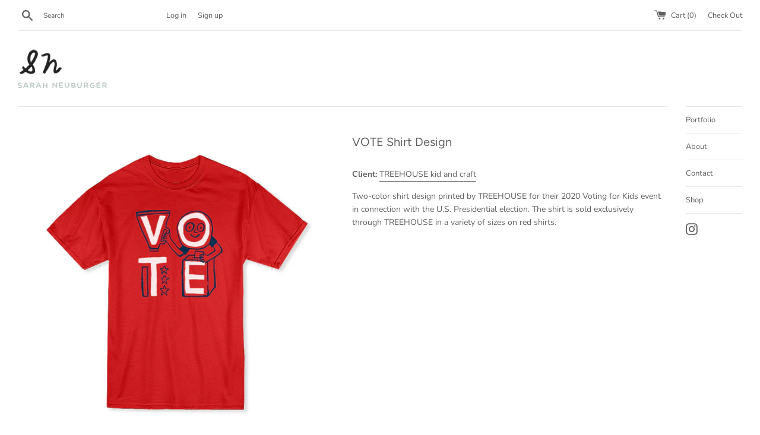

--- FILE ---
content_type: text/html; charset=utf-8
request_url: https://sarahneuburger.com/products/vote-shirt-design
body_size: 14442
content:
<!doctype html>
<html class="supports-no-js" lang="en">
<head>
  <meta charset="utf-8">
  <meta http-equiv="X-UA-Compatible" content="IE=edge,chrome=1">
  <meta name="viewport" content="width=device-width,initial-scale=1">
  <meta name="theme-color" content="">
  <link rel="canonical" href="https://sarahneuburger.com/products/vote-shirt-design">

  
    <link rel="shortcut icon" href="//sarahneuburger.com/cdn/shop/files/S_site_icon_32x32.png?v=1613675398" type="image/png" />
  

  <title>
  VOTE Shirt Design &ndash; Sarah Neuburger
  </title>

  
    <meta name="description" content="Client: TREEHOUSE kid and craft Two-color shirt design printed by TREEHOUSE for their 2020 Voting for Kids event in connection with the U.S. Presidential election. The shirt is sold exclusively through TREEHOUSE in a variety of sizes on red shirts.">
  

  <!-- /snippets/social-meta-tags.liquid -->




<meta property="og:site_name" content="Sarah Neuburger">
<meta property="og:url" content="https://sarahneuburger.com/products/vote-shirt-design">
<meta property="og:title" content="VOTE Shirt Design">
<meta property="og:type" content="product">
<meta property="og:description" content="Client: TREEHOUSE kid and craft Two-color shirt design printed by TREEHOUSE for their 2020 Voting for Kids event in connection with the U.S. Presidential election. The shirt is sold exclusively through TREEHOUSE in a variety of sizes on red shirts.">

  <meta property="og:price:amount" content="0.00">
  <meta property="og:price:currency" content="USD">

<meta property="og:image" content="http://sarahneuburger.com/cdn/shop/products/STOCK_TShirt-Mockup_1200x1200.png?v=1582851998"><meta property="og:image" content="http://sarahneuburger.com/cdn/shop/products/VOTE_SHIRT_Final_1200x1200.png?v=1582851998">
<meta property="og:image:secure_url" content="https://sarahneuburger.com/cdn/shop/products/STOCK_TShirt-Mockup_1200x1200.png?v=1582851998"><meta property="og:image:secure_url" content="https://sarahneuburger.com/cdn/shop/products/VOTE_SHIRT_Final_1200x1200.png?v=1582851998">


<meta name="twitter:card" content="summary_large_image">
<meta name="twitter:title" content="VOTE Shirt Design">
<meta name="twitter:description" content="Client: TREEHOUSE kid and craft Two-color shirt design printed by TREEHOUSE for their 2020 Voting for Kids event in connection with the U.S. Presidential election. The shirt is sold exclusively through TREEHOUSE in a variety of sizes on red shirts.">


  <script>
    document.documentElement.className = document.documentElement.className.replace('supports-no-js', 'supports-js');

    var theme = {
      mapStrings: {
        addressError: "Error looking up that address",
        addressNoResults: "No results for that address",
        addressQueryLimit: "You have exceeded the Google API usage limit. Consider upgrading to a \u003ca href=\"https:\/\/developers.google.com\/maps\/premium\/usage-limits\"\u003ePremium Plan\u003c\/a\u003e.",
        authError: "There was a problem authenticating your Google Maps account."
      }
    }
  </script>

  <link href="//sarahneuburger.com/cdn/shop/t/9/assets/theme.scss.css?v=89763252878137361391759259439" rel="stylesheet" type="text/css" media="all" />

  <script>window.performance && window.performance.mark && window.performance.mark('shopify.content_for_header.start');</script><meta id="shopify-digital-wallet" name="shopify-digital-wallet" content="/3334504483/digital_wallets/dialog">
<meta name="shopify-checkout-api-token" content="832fd9c72f08c67341149abe08771da2">
<meta id="in-context-paypal-metadata" data-shop-id="3334504483" data-venmo-supported="false" data-environment="production" data-locale="en_US" data-paypal-v4="true" data-currency="USD">
<link rel="alternate" type="application/json+oembed" href="https://sarahneuburger.com/products/vote-shirt-design.oembed">
<script async="async" src="/checkouts/internal/preloads.js?locale=en-US"></script>
<link rel="preconnect" href="https://shop.app" crossorigin="anonymous">
<script async="async" src="https://shop.app/checkouts/internal/preloads.js?locale=en-US&shop_id=3334504483" crossorigin="anonymous"></script>
<script id="apple-pay-shop-capabilities" type="application/json">{"shopId":3334504483,"countryCode":"US","currencyCode":"USD","merchantCapabilities":["supports3DS"],"merchantId":"gid:\/\/shopify\/Shop\/3334504483","merchantName":"Sarah Neuburger","requiredBillingContactFields":["postalAddress","email"],"requiredShippingContactFields":["postalAddress","email"],"shippingType":"shipping","supportedNetworks":["visa","masterCard","amex"],"total":{"type":"pending","label":"Sarah Neuburger","amount":"1.00"},"shopifyPaymentsEnabled":true,"supportsSubscriptions":true}</script>
<script id="shopify-features" type="application/json">{"accessToken":"832fd9c72f08c67341149abe08771da2","betas":["rich-media-storefront-analytics"],"domain":"sarahneuburger.com","predictiveSearch":true,"shopId":3334504483,"locale":"en"}</script>
<script>var Shopify = Shopify || {};
Shopify.shop = "sarah-neuburger.myshopify.com";
Shopify.locale = "en";
Shopify.currency = {"active":"USD","rate":"1.0"};
Shopify.country = "US";
Shopify.theme = {"name":"RIGHT NAV Simple with Portfolio Pages, 2\/28\/20","id":78896037931,"schema_name":"Simple","schema_version":"9.1.1","theme_store_id":578,"role":"main"};
Shopify.theme.handle = "null";
Shopify.theme.style = {"id":null,"handle":null};
Shopify.cdnHost = "sarahneuburger.com/cdn";
Shopify.routes = Shopify.routes || {};
Shopify.routes.root = "/";</script>
<script type="module">!function(o){(o.Shopify=o.Shopify||{}).modules=!0}(window);</script>
<script>!function(o){function n(){var o=[];function n(){o.push(Array.prototype.slice.apply(arguments))}return n.q=o,n}var t=o.Shopify=o.Shopify||{};t.loadFeatures=n(),t.autoloadFeatures=n()}(window);</script>
<script>
  window.ShopifyPay = window.ShopifyPay || {};
  window.ShopifyPay.apiHost = "shop.app\/pay";
  window.ShopifyPay.redirectState = null;
</script>
<script id="shop-js-analytics" type="application/json">{"pageType":"product"}</script>
<script defer="defer" async type="module" src="//sarahneuburger.com/cdn/shopifycloud/shop-js/modules/v2/client.init-shop-cart-sync_C5BV16lS.en.esm.js"></script>
<script defer="defer" async type="module" src="//sarahneuburger.com/cdn/shopifycloud/shop-js/modules/v2/chunk.common_CygWptCX.esm.js"></script>
<script type="module">
  await import("//sarahneuburger.com/cdn/shopifycloud/shop-js/modules/v2/client.init-shop-cart-sync_C5BV16lS.en.esm.js");
await import("//sarahneuburger.com/cdn/shopifycloud/shop-js/modules/v2/chunk.common_CygWptCX.esm.js");

  window.Shopify.SignInWithShop?.initShopCartSync?.({"fedCMEnabled":true,"windoidEnabled":true});

</script>
<script>
  window.Shopify = window.Shopify || {};
  if (!window.Shopify.featureAssets) window.Shopify.featureAssets = {};
  window.Shopify.featureAssets['shop-js'] = {"shop-cart-sync":["modules/v2/client.shop-cart-sync_ZFArdW7E.en.esm.js","modules/v2/chunk.common_CygWptCX.esm.js"],"init-fed-cm":["modules/v2/client.init-fed-cm_CmiC4vf6.en.esm.js","modules/v2/chunk.common_CygWptCX.esm.js"],"shop-button":["modules/v2/client.shop-button_tlx5R9nI.en.esm.js","modules/v2/chunk.common_CygWptCX.esm.js"],"shop-cash-offers":["modules/v2/client.shop-cash-offers_DOA2yAJr.en.esm.js","modules/v2/chunk.common_CygWptCX.esm.js","modules/v2/chunk.modal_D71HUcav.esm.js"],"init-windoid":["modules/v2/client.init-windoid_sURxWdc1.en.esm.js","modules/v2/chunk.common_CygWptCX.esm.js"],"shop-toast-manager":["modules/v2/client.shop-toast-manager_ClPi3nE9.en.esm.js","modules/v2/chunk.common_CygWptCX.esm.js"],"init-shop-email-lookup-coordinator":["modules/v2/client.init-shop-email-lookup-coordinator_B8hsDcYM.en.esm.js","modules/v2/chunk.common_CygWptCX.esm.js"],"init-shop-cart-sync":["modules/v2/client.init-shop-cart-sync_C5BV16lS.en.esm.js","modules/v2/chunk.common_CygWptCX.esm.js"],"avatar":["modules/v2/client.avatar_BTnouDA3.en.esm.js"],"pay-button":["modules/v2/client.pay-button_FdsNuTd3.en.esm.js","modules/v2/chunk.common_CygWptCX.esm.js"],"init-customer-accounts":["modules/v2/client.init-customer-accounts_DxDtT_ad.en.esm.js","modules/v2/client.shop-login-button_C5VAVYt1.en.esm.js","modules/v2/chunk.common_CygWptCX.esm.js","modules/v2/chunk.modal_D71HUcav.esm.js"],"init-shop-for-new-customer-accounts":["modules/v2/client.init-shop-for-new-customer-accounts_ChsxoAhi.en.esm.js","modules/v2/client.shop-login-button_C5VAVYt1.en.esm.js","modules/v2/chunk.common_CygWptCX.esm.js","modules/v2/chunk.modal_D71HUcav.esm.js"],"shop-login-button":["modules/v2/client.shop-login-button_C5VAVYt1.en.esm.js","modules/v2/chunk.common_CygWptCX.esm.js","modules/v2/chunk.modal_D71HUcav.esm.js"],"init-customer-accounts-sign-up":["modules/v2/client.init-customer-accounts-sign-up_CPSyQ0Tj.en.esm.js","modules/v2/client.shop-login-button_C5VAVYt1.en.esm.js","modules/v2/chunk.common_CygWptCX.esm.js","modules/v2/chunk.modal_D71HUcav.esm.js"],"shop-follow-button":["modules/v2/client.shop-follow-button_Cva4Ekp9.en.esm.js","modules/v2/chunk.common_CygWptCX.esm.js","modules/v2/chunk.modal_D71HUcav.esm.js"],"checkout-modal":["modules/v2/client.checkout-modal_BPM8l0SH.en.esm.js","modules/v2/chunk.common_CygWptCX.esm.js","modules/v2/chunk.modal_D71HUcav.esm.js"],"lead-capture":["modules/v2/client.lead-capture_Bi8yE_yS.en.esm.js","modules/v2/chunk.common_CygWptCX.esm.js","modules/v2/chunk.modal_D71HUcav.esm.js"],"shop-login":["modules/v2/client.shop-login_D6lNrXab.en.esm.js","modules/v2/chunk.common_CygWptCX.esm.js","modules/v2/chunk.modal_D71HUcav.esm.js"],"payment-terms":["modules/v2/client.payment-terms_CZxnsJam.en.esm.js","modules/v2/chunk.common_CygWptCX.esm.js","modules/v2/chunk.modal_D71HUcav.esm.js"]};
</script>
<script>(function() {
  var isLoaded = false;
  function asyncLoad() {
    if (isLoaded) return;
    isLoaded = true;
    var urls = ["https:\/\/chimpstatic.com\/mcjs-connected\/js\/users\/7f61150e4177112deb5cb03ab\/ed12d8b8fe5a2156d5b381205.js?shop=sarah-neuburger.myshopify.com"];
    for (var i = 0; i < urls.length; i++) {
      var s = document.createElement('script');
      s.type = 'text/javascript';
      s.async = true;
      s.src = urls[i];
      var x = document.getElementsByTagName('script')[0];
      x.parentNode.insertBefore(s, x);
    }
  };
  if(window.attachEvent) {
    window.attachEvent('onload', asyncLoad);
  } else {
    window.addEventListener('load', asyncLoad, false);
  }
})();</script>
<script id="__st">var __st={"a":3334504483,"offset":-18000,"reqid":"0abe0473-0a10-4e7b-9450-ab07ec20b474-1768733091","pageurl":"sarahneuburger.com\/products\/vote-shirt-design","u":"40bea9fa6459","p":"product","rtyp":"product","rid":4390698188843};</script>
<script>window.ShopifyPaypalV4VisibilityTracking = true;</script>
<script id="captcha-bootstrap">!function(){'use strict';const t='contact',e='account',n='new_comment',o=[[t,t],['blogs',n],['comments',n],[t,'customer']],c=[[e,'customer_login'],[e,'guest_login'],[e,'recover_customer_password'],[e,'create_customer']],r=t=>t.map((([t,e])=>`form[action*='/${t}']:not([data-nocaptcha='true']) input[name='form_type'][value='${e}']`)).join(','),a=t=>()=>t?[...document.querySelectorAll(t)].map((t=>t.form)):[];function s(){const t=[...o],e=r(t);return a(e)}const i='password',u='form_key',d=['recaptcha-v3-token','g-recaptcha-response','h-captcha-response',i],f=()=>{try{return window.sessionStorage}catch{return}},m='__shopify_v',_=t=>t.elements[u];function p(t,e,n=!1){try{const o=window.sessionStorage,c=JSON.parse(o.getItem(e)),{data:r}=function(t){const{data:e,action:n}=t;return t[m]||n?{data:e,action:n}:{data:t,action:n}}(c);for(const[e,n]of Object.entries(r))t.elements[e]&&(t.elements[e].value=n);n&&o.removeItem(e)}catch(o){console.error('form repopulation failed',{error:o})}}const l='form_type',E='cptcha';function T(t){t.dataset[E]=!0}const w=window,h=w.document,L='Shopify',v='ce_forms',y='captcha';let A=!1;((t,e)=>{const n=(g='f06e6c50-85a8-45c8-87d0-21a2b65856fe',I='https://cdn.shopify.com/shopifycloud/storefront-forms-hcaptcha/ce_storefront_forms_captcha_hcaptcha.v1.5.2.iife.js',D={infoText:'Protected by hCaptcha',privacyText:'Privacy',termsText:'Terms'},(t,e,n)=>{const o=w[L][v],c=o.bindForm;if(c)return c(t,g,e,D).then(n);var r;o.q.push([[t,g,e,D],n]),r=I,A||(h.body.append(Object.assign(h.createElement('script'),{id:'captcha-provider',async:!0,src:r})),A=!0)});var g,I,D;w[L]=w[L]||{},w[L][v]=w[L][v]||{},w[L][v].q=[],w[L][y]=w[L][y]||{},w[L][y].protect=function(t,e){n(t,void 0,e),T(t)},Object.freeze(w[L][y]),function(t,e,n,w,h,L){const[v,y,A,g]=function(t,e,n){const i=e?o:[],u=t?c:[],d=[...i,...u],f=r(d),m=r(i),_=r(d.filter((([t,e])=>n.includes(e))));return[a(f),a(m),a(_),s()]}(w,h,L),I=t=>{const e=t.target;return e instanceof HTMLFormElement?e:e&&e.form},D=t=>v().includes(t);t.addEventListener('submit',(t=>{const e=I(t);if(!e)return;const n=D(e)&&!e.dataset.hcaptchaBound&&!e.dataset.recaptchaBound,o=_(e),c=g().includes(e)&&(!o||!o.value);(n||c)&&t.preventDefault(),c&&!n&&(function(t){try{if(!f())return;!function(t){const e=f();if(!e)return;const n=_(t);if(!n)return;const o=n.value;o&&e.removeItem(o)}(t);const e=Array.from(Array(32),(()=>Math.random().toString(36)[2])).join('');!function(t,e){_(t)||t.append(Object.assign(document.createElement('input'),{type:'hidden',name:u})),t.elements[u].value=e}(t,e),function(t,e){const n=f();if(!n)return;const o=[...t.querySelectorAll(`input[type='${i}']`)].map((({name:t})=>t)),c=[...d,...o],r={};for(const[a,s]of new FormData(t).entries())c.includes(a)||(r[a]=s);n.setItem(e,JSON.stringify({[m]:1,action:t.action,data:r}))}(t,e)}catch(e){console.error('failed to persist form',e)}}(e),e.submit())}));const S=(t,e)=>{t&&!t.dataset[E]&&(n(t,e.some((e=>e===t))),T(t))};for(const o of['focusin','change'])t.addEventListener(o,(t=>{const e=I(t);D(e)&&S(e,y())}));const B=e.get('form_key'),M=e.get(l),P=B&&M;t.addEventListener('DOMContentLoaded',(()=>{const t=y();if(P)for(const e of t)e.elements[l].value===M&&p(e,B);[...new Set([...A(),...v().filter((t=>'true'===t.dataset.shopifyCaptcha))])].forEach((e=>S(e,t)))}))}(h,new URLSearchParams(w.location.search),n,t,e,['guest_login'])})(!0,!0)}();</script>
<script integrity="sha256-4kQ18oKyAcykRKYeNunJcIwy7WH5gtpwJnB7kiuLZ1E=" data-source-attribution="shopify.loadfeatures" defer="defer" src="//sarahneuburger.com/cdn/shopifycloud/storefront/assets/storefront/load_feature-a0a9edcb.js" crossorigin="anonymous"></script>
<script crossorigin="anonymous" defer="defer" src="//sarahneuburger.com/cdn/shopifycloud/storefront/assets/shopify_pay/storefront-65b4c6d7.js?v=20250812"></script>
<script data-source-attribution="shopify.dynamic_checkout.dynamic.init">var Shopify=Shopify||{};Shopify.PaymentButton=Shopify.PaymentButton||{isStorefrontPortableWallets:!0,init:function(){window.Shopify.PaymentButton.init=function(){};var t=document.createElement("script");t.src="https://sarahneuburger.com/cdn/shopifycloud/portable-wallets/latest/portable-wallets.en.js",t.type="module",document.head.appendChild(t)}};
</script>
<script data-source-attribution="shopify.dynamic_checkout.buyer_consent">
  function portableWalletsHideBuyerConsent(e){var t=document.getElementById("shopify-buyer-consent"),n=document.getElementById("shopify-subscription-policy-button");t&&n&&(t.classList.add("hidden"),t.setAttribute("aria-hidden","true"),n.removeEventListener("click",e))}function portableWalletsShowBuyerConsent(e){var t=document.getElementById("shopify-buyer-consent"),n=document.getElementById("shopify-subscription-policy-button");t&&n&&(t.classList.remove("hidden"),t.removeAttribute("aria-hidden"),n.addEventListener("click",e))}window.Shopify?.PaymentButton&&(window.Shopify.PaymentButton.hideBuyerConsent=portableWalletsHideBuyerConsent,window.Shopify.PaymentButton.showBuyerConsent=portableWalletsShowBuyerConsent);
</script>
<script data-source-attribution="shopify.dynamic_checkout.cart.bootstrap">document.addEventListener("DOMContentLoaded",(function(){function t(){return document.querySelector("shopify-accelerated-checkout-cart, shopify-accelerated-checkout")}if(t())Shopify.PaymentButton.init();else{new MutationObserver((function(e,n){t()&&(Shopify.PaymentButton.init(),n.disconnect())})).observe(document.body,{childList:!0,subtree:!0})}}));
</script>
<link id="shopify-accelerated-checkout-styles" rel="stylesheet" media="screen" href="https://sarahneuburger.com/cdn/shopifycloud/portable-wallets/latest/accelerated-checkout-backwards-compat.css" crossorigin="anonymous">
<style id="shopify-accelerated-checkout-cart">
        #shopify-buyer-consent {
  margin-top: 1em;
  display: inline-block;
  width: 100%;
}

#shopify-buyer-consent.hidden {
  display: none;
}

#shopify-subscription-policy-button {
  background: none;
  border: none;
  padding: 0;
  text-decoration: underline;
  font-size: inherit;
  cursor: pointer;
}

#shopify-subscription-policy-button::before {
  box-shadow: none;
}

      </style>

<script>window.performance && window.performance.mark && window.performance.mark('shopify.content_for_header.end');</script>

  <script src="//sarahneuburger.com/cdn/shop/t/9/assets/jquery-1.11.0.min.js?v=32460426840832490021582920259" type="text/javascript"></script>
  <script src="//sarahneuburger.com/cdn/shop/t/9/assets/modernizr.min.js?v=44044439420609591321582920260" type="text/javascript"></script>

  <script src="//sarahneuburger.com/cdn/shop/t/9/assets/lazysizes.min.js?v=71745035489482760341582920260" async="async"></script>

  

<link href="https://monorail-edge.shopifysvc.com" rel="dns-prefetch">
<script>(function(){if ("sendBeacon" in navigator && "performance" in window) {try {var session_token_from_headers = performance.getEntriesByType('navigation')[0].serverTiming.find(x => x.name == '_s').description;} catch {var session_token_from_headers = undefined;}var session_cookie_matches = document.cookie.match(/_shopify_s=([^;]*)/);var session_token_from_cookie = session_cookie_matches && session_cookie_matches.length === 2 ? session_cookie_matches[1] : "";var session_token = session_token_from_headers || session_token_from_cookie || "";function handle_abandonment_event(e) {var entries = performance.getEntries().filter(function(entry) {return /monorail-edge.shopifysvc.com/.test(entry.name);});if (!window.abandonment_tracked && entries.length === 0) {window.abandonment_tracked = true;var currentMs = Date.now();var navigation_start = performance.timing.navigationStart;var payload = {shop_id: 3334504483,url: window.location.href,navigation_start,duration: currentMs - navigation_start,session_token,page_type: "product"};window.navigator.sendBeacon("https://monorail-edge.shopifysvc.com/v1/produce", JSON.stringify({schema_id: "online_store_buyer_site_abandonment/1.1",payload: payload,metadata: {event_created_at_ms: currentMs,event_sent_at_ms: currentMs}}));}}window.addEventListener('pagehide', handle_abandonment_event);}}());</script>
<script id="web-pixels-manager-setup">(function e(e,d,r,n,o){if(void 0===o&&(o={}),!Boolean(null===(a=null===(i=window.Shopify)||void 0===i?void 0:i.analytics)||void 0===a?void 0:a.replayQueue)){var i,a;window.Shopify=window.Shopify||{};var t=window.Shopify;t.analytics=t.analytics||{};var s=t.analytics;s.replayQueue=[],s.publish=function(e,d,r){return s.replayQueue.push([e,d,r]),!0};try{self.performance.mark("wpm:start")}catch(e){}var l=function(){var e={modern:/Edge?\/(1{2}[4-9]|1[2-9]\d|[2-9]\d{2}|\d{4,})\.\d+(\.\d+|)|Firefox\/(1{2}[4-9]|1[2-9]\d|[2-9]\d{2}|\d{4,})\.\d+(\.\d+|)|Chrom(ium|e)\/(9{2}|\d{3,})\.\d+(\.\d+|)|(Maci|X1{2}).+ Version\/(15\.\d+|(1[6-9]|[2-9]\d|\d{3,})\.\d+)([,.]\d+|)( \(\w+\)|)( Mobile\/\w+|) Safari\/|Chrome.+OPR\/(9{2}|\d{3,})\.\d+\.\d+|(CPU[ +]OS|iPhone[ +]OS|CPU[ +]iPhone|CPU IPhone OS|CPU iPad OS)[ +]+(15[._]\d+|(1[6-9]|[2-9]\d|\d{3,})[._]\d+)([._]\d+|)|Android:?[ /-](13[3-9]|1[4-9]\d|[2-9]\d{2}|\d{4,})(\.\d+|)(\.\d+|)|Android.+Firefox\/(13[5-9]|1[4-9]\d|[2-9]\d{2}|\d{4,})\.\d+(\.\d+|)|Android.+Chrom(ium|e)\/(13[3-9]|1[4-9]\d|[2-9]\d{2}|\d{4,})\.\d+(\.\d+|)|SamsungBrowser\/([2-9]\d|\d{3,})\.\d+/,legacy:/Edge?\/(1[6-9]|[2-9]\d|\d{3,})\.\d+(\.\d+|)|Firefox\/(5[4-9]|[6-9]\d|\d{3,})\.\d+(\.\d+|)|Chrom(ium|e)\/(5[1-9]|[6-9]\d|\d{3,})\.\d+(\.\d+|)([\d.]+$|.*Safari\/(?![\d.]+ Edge\/[\d.]+$))|(Maci|X1{2}).+ Version\/(10\.\d+|(1[1-9]|[2-9]\d|\d{3,})\.\d+)([,.]\d+|)( \(\w+\)|)( Mobile\/\w+|) Safari\/|Chrome.+OPR\/(3[89]|[4-9]\d|\d{3,})\.\d+\.\d+|(CPU[ +]OS|iPhone[ +]OS|CPU[ +]iPhone|CPU IPhone OS|CPU iPad OS)[ +]+(10[._]\d+|(1[1-9]|[2-9]\d|\d{3,})[._]\d+)([._]\d+|)|Android:?[ /-](13[3-9]|1[4-9]\d|[2-9]\d{2}|\d{4,})(\.\d+|)(\.\d+|)|Mobile Safari.+OPR\/([89]\d|\d{3,})\.\d+\.\d+|Android.+Firefox\/(13[5-9]|1[4-9]\d|[2-9]\d{2}|\d{4,})\.\d+(\.\d+|)|Android.+Chrom(ium|e)\/(13[3-9]|1[4-9]\d|[2-9]\d{2}|\d{4,})\.\d+(\.\d+|)|Android.+(UC? ?Browser|UCWEB|U3)[ /]?(15\.([5-9]|\d{2,})|(1[6-9]|[2-9]\d|\d{3,})\.\d+)\.\d+|SamsungBrowser\/(5\.\d+|([6-9]|\d{2,})\.\d+)|Android.+MQ{2}Browser\/(14(\.(9|\d{2,})|)|(1[5-9]|[2-9]\d|\d{3,})(\.\d+|))(\.\d+|)|K[Aa][Ii]OS\/(3\.\d+|([4-9]|\d{2,})\.\d+)(\.\d+|)/},d=e.modern,r=e.legacy,n=navigator.userAgent;return n.match(d)?"modern":n.match(r)?"legacy":"unknown"}(),u="modern"===l?"modern":"legacy",c=(null!=n?n:{modern:"",legacy:""})[u],f=function(e){return[e.baseUrl,"/wpm","/b",e.hashVersion,"modern"===e.buildTarget?"m":"l",".js"].join("")}({baseUrl:d,hashVersion:r,buildTarget:u}),m=function(e){var d=e.version,r=e.bundleTarget,n=e.surface,o=e.pageUrl,i=e.monorailEndpoint;return{emit:function(e){var a=e.status,t=e.errorMsg,s=(new Date).getTime(),l=JSON.stringify({metadata:{event_sent_at_ms:s},events:[{schema_id:"web_pixels_manager_load/3.1",payload:{version:d,bundle_target:r,page_url:o,status:a,surface:n,error_msg:t},metadata:{event_created_at_ms:s}}]});if(!i)return console&&console.warn&&console.warn("[Web Pixels Manager] No Monorail endpoint provided, skipping logging."),!1;try{return self.navigator.sendBeacon.bind(self.navigator)(i,l)}catch(e){}var u=new XMLHttpRequest;try{return u.open("POST",i,!0),u.setRequestHeader("Content-Type","text/plain"),u.send(l),!0}catch(e){return console&&console.warn&&console.warn("[Web Pixels Manager] Got an unhandled error while logging to Monorail."),!1}}}}({version:r,bundleTarget:l,surface:e.surface,pageUrl:self.location.href,monorailEndpoint:e.monorailEndpoint});try{o.browserTarget=l,function(e){var d=e.src,r=e.async,n=void 0===r||r,o=e.onload,i=e.onerror,a=e.sri,t=e.scriptDataAttributes,s=void 0===t?{}:t,l=document.createElement("script"),u=document.querySelector("head"),c=document.querySelector("body");if(l.async=n,l.src=d,a&&(l.integrity=a,l.crossOrigin="anonymous"),s)for(var f in s)if(Object.prototype.hasOwnProperty.call(s,f))try{l.dataset[f]=s[f]}catch(e){}if(o&&l.addEventListener("load",o),i&&l.addEventListener("error",i),u)u.appendChild(l);else{if(!c)throw new Error("Did not find a head or body element to append the script");c.appendChild(l)}}({src:f,async:!0,onload:function(){if(!function(){var e,d;return Boolean(null===(d=null===(e=window.Shopify)||void 0===e?void 0:e.analytics)||void 0===d?void 0:d.initialized)}()){var d=window.webPixelsManager.init(e)||void 0;if(d){var r=window.Shopify.analytics;r.replayQueue.forEach((function(e){var r=e[0],n=e[1],o=e[2];d.publishCustomEvent(r,n,o)})),r.replayQueue=[],r.publish=d.publishCustomEvent,r.visitor=d.visitor,r.initialized=!0}}},onerror:function(){return m.emit({status:"failed",errorMsg:"".concat(f," has failed to load")})},sri:function(e){var d=/^sha384-[A-Za-z0-9+/=]+$/;return"string"==typeof e&&d.test(e)}(c)?c:"",scriptDataAttributes:o}),m.emit({status:"loading"})}catch(e){m.emit({status:"failed",errorMsg:(null==e?void 0:e.message)||"Unknown error"})}}})({shopId: 3334504483,storefrontBaseUrl: "https://sarahneuburger.com",extensionsBaseUrl: "https://extensions.shopifycdn.com/cdn/shopifycloud/web-pixels-manager",monorailEndpoint: "https://monorail-edge.shopifysvc.com/unstable/produce_batch",surface: "storefront-renderer",enabledBetaFlags: ["2dca8a86"],webPixelsConfigList: [{"id":"80609458","eventPayloadVersion":"v1","runtimeContext":"LAX","scriptVersion":"1","type":"CUSTOM","privacyPurposes":["ANALYTICS"],"name":"Google Analytics tag (migrated)"},{"id":"shopify-app-pixel","configuration":"{}","eventPayloadVersion":"v1","runtimeContext":"STRICT","scriptVersion":"0450","apiClientId":"shopify-pixel","type":"APP","privacyPurposes":["ANALYTICS","MARKETING"]},{"id":"shopify-custom-pixel","eventPayloadVersion":"v1","runtimeContext":"LAX","scriptVersion":"0450","apiClientId":"shopify-pixel","type":"CUSTOM","privacyPurposes":["ANALYTICS","MARKETING"]}],isMerchantRequest: false,initData: {"shop":{"name":"Sarah Neuburger","paymentSettings":{"currencyCode":"USD"},"myshopifyDomain":"sarah-neuburger.myshopify.com","countryCode":"US","storefrontUrl":"https:\/\/sarahneuburger.com"},"customer":null,"cart":null,"checkout":null,"productVariants":[{"price":{"amount":0.0,"currencyCode":"USD"},"product":{"title":"VOTE Shirt Design","vendor":"Sarah Neuburger","id":"4390698188843","untranslatedTitle":"VOTE Shirt Design","url":"\/products\/vote-shirt-design","type":"Project"},"id":"31521194803243","image":{"src":"\/\/sarahneuburger.com\/cdn\/shop\/products\/STOCK_TShirt-Mockup.png?v=1582851998"},"sku":"","title":"Default Title","untranslatedTitle":"Default Title"}],"purchasingCompany":null},},"https://sarahneuburger.com/cdn","fcfee988w5aeb613cpc8e4bc33m6693e112",{"modern":"","legacy":""},{"shopId":"3334504483","storefrontBaseUrl":"https:\/\/sarahneuburger.com","extensionBaseUrl":"https:\/\/extensions.shopifycdn.com\/cdn\/shopifycloud\/web-pixels-manager","surface":"storefront-renderer","enabledBetaFlags":"[\"2dca8a86\"]","isMerchantRequest":"false","hashVersion":"fcfee988w5aeb613cpc8e4bc33m6693e112","publish":"custom","events":"[[\"page_viewed\",{}],[\"product_viewed\",{\"productVariant\":{\"price\":{\"amount\":0.0,\"currencyCode\":\"USD\"},\"product\":{\"title\":\"VOTE Shirt Design\",\"vendor\":\"Sarah Neuburger\",\"id\":\"4390698188843\",\"untranslatedTitle\":\"VOTE Shirt Design\",\"url\":\"\/products\/vote-shirt-design\",\"type\":\"Project\"},\"id\":\"31521194803243\",\"image\":{\"src\":\"\/\/sarahneuburger.com\/cdn\/shop\/products\/STOCK_TShirt-Mockup.png?v=1582851998\"},\"sku\":\"\",\"title\":\"Default Title\",\"untranslatedTitle\":\"Default Title\"}}]]"});</script><script>
  window.ShopifyAnalytics = window.ShopifyAnalytics || {};
  window.ShopifyAnalytics.meta = window.ShopifyAnalytics.meta || {};
  window.ShopifyAnalytics.meta.currency = 'USD';
  var meta = {"product":{"id":4390698188843,"gid":"gid:\/\/shopify\/Product\/4390698188843","vendor":"Sarah Neuburger","type":"Project","handle":"vote-shirt-design","variants":[{"id":31521194803243,"price":0,"name":"VOTE Shirt Design","public_title":null,"sku":""}],"remote":false},"page":{"pageType":"product","resourceType":"product","resourceId":4390698188843,"requestId":"0abe0473-0a10-4e7b-9450-ab07ec20b474-1768733091"}};
  for (var attr in meta) {
    window.ShopifyAnalytics.meta[attr] = meta[attr];
  }
</script>
<script class="analytics">
  (function () {
    var customDocumentWrite = function(content) {
      var jquery = null;

      if (window.jQuery) {
        jquery = window.jQuery;
      } else if (window.Checkout && window.Checkout.$) {
        jquery = window.Checkout.$;
      }

      if (jquery) {
        jquery('body').append(content);
      }
    };

    var hasLoggedConversion = function(token) {
      if (token) {
        return document.cookie.indexOf('loggedConversion=' + token) !== -1;
      }
      return false;
    }

    var setCookieIfConversion = function(token) {
      if (token) {
        var twoMonthsFromNow = new Date(Date.now());
        twoMonthsFromNow.setMonth(twoMonthsFromNow.getMonth() + 2);

        document.cookie = 'loggedConversion=' + token + '; expires=' + twoMonthsFromNow;
      }
    }

    var trekkie = window.ShopifyAnalytics.lib = window.trekkie = window.trekkie || [];
    if (trekkie.integrations) {
      return;
    }
    trekkie.methods = [
      'identify',
      'page',
      'ready',
      'track',
      'trackForm',
      'trackLink'
    ];
    trekkie.factory = function(method) {
      return function() {
        var args = Array.prototype.slice.call(arguments);
        args.unshift(method);
        trekkie.push(args);
        return trekkie;
      };
    };
    for (var i = 0; i < trekkie.methods.length; i++) {
      var key = trekkie.methods[i];
      trekkie[key] = trekkie.factory(key);
    }
    trekkie.load = function(config) {
      trekkie.config = config || {};
      trekkie.config.initialDocumentCookie = document.cookie;
      var first = document.getElementsByTagName('script')[0];
      var script = document.createElement('script');
      script.type = 'text/javascript';
      script.onerror = function(e) {
        var scriptFallback = document.createElement('script');
        scriptFallback.type = 'text/javascript';
        scriptFallback.onerror = function(error) {
                var Monorail = {
      produce: function produce(monorailDomain, schemaId, payload) {
        var currentMs = new Date().getTime();
        var event = {
          schema_id: schemaId,
          payload: payload,
          metadata: {
            event_created_at_ms: currentMs,
            event_sent_at_ms: currentMs
          }
        };
        return Monorail.sendRequest("https://" + monorailDomain + "/v1/produce", JSON.stringify(event));
      },
      sendRequest: function sendRequest(endpointUrl, payload) {
        // Try the sendBeacon API
        if (window && window.navigator && typeof window.navigator.sendBeacon === 'function' && typeof window.Blob === 'function' && !Monorail.isIos12()) {
          var blobData = new window.Blob([payload], {
            type: 'text/plain'
          });

          if (window.navigator.sendBeacon(endpointUrl, blobData)) {
            return true;
          } // sendBeacon was not successful

        } // XHR beacon

        var xhr = new XMLHttpRequest();

        try {
          xhr.open('POST', endpointUrl);
          xhr.setRequestHeader('Content-Type', 'text/plain');
          xhr.send(payload);
        } catch (e) {
          console.log(e);
        }

        return false;
      },
      isIos12: function isIos12() {
        return window.navigator.userAgent.lastIndexOf('iPhone; CPU iPhone OS 12_') !== -1 || window.navigator.userAgent.lastIndexOf('iPad; CPU OS 12_') !== -1;
      }
    };
    Monorail.produce('monorail-edge.shopifysvc.com',
      'trekkie_storefront_load_errors/1.1',
      {shop_id: 3334504483,
      theme_id: 78896037931,
      app_name: "storefront",
      context_url: window.location.href,
      source_url: "//sarahneuburger.com/cdn/s/trekkie.storefront.cd680fe47e6c39ca5d5df5f0a32d569bc48c0f27.min.js"});

        };
        scriptFallback.async = true;
        scriptFallback.src = '//sarahneuburger.com/cdn/s/trekkie.storefront.cd680fe47e6c39ca5d5df5f0a32d569bc48c0f27.min.js';
        first.parentNode.insertBefore(scriptFallback, first);
      };
      script.async = true;
      script.src = '//sarahneuburger.com/cdn/s/trekkie.storefront.cd680fe47e6c39ca5d5df5f0a32d569bc48c0f27.min.js';
      first.parentNode.insertBefore(script, first);
    };
    trekkie.load(
      {"Trekkie":{"appName":"storefront","development":false,"defaultAttributes":{"shopId":3334504483,"isMerchantRequest":null,"themeId":78896037931,"themeCityHash":"5201913477884380110","contentLanguage":"en","currency":"USD","eventMetadataId":"a864c8cc-d276-4149-bc92-83cb3a69fc9c"},"isServerSideCookieWritingEnabled":true,"monorailRegion":"shop_domain","enabledBetaFlags":["65f19447"]},"Session Attribution":{},"S2S":{"facebookCapiEnabled":false,"source":"trekkie-storefront-renderer","apiClientId":580111}}
    );

    var loaded = false;
    trekkie.ready(function() {
      if (loaded) return;
      loaded = true;

      window.ShopifyAnalytics.lib = window.trekkie;

      var originalDocumentWrite = document.write;
      document.write = customDocumentWrite;
      try { window.ShopifyAnalytics.merchantGoogleAnalytics.call(this); } catch(error) {};
      document.write = originalDocumentWrite;

      window.ShopifyAnalytics.lib.page(null,{"pageType":"product","resourceType":"product","resourceId":4390698188843,"requestId":"0abe0473-0a10-4e7b-9450-ab07ec20b474-1768733091","shopifyEmitted":true});

      var match = window.location.pathname.match(/checkouts\/(.+)\/(thank_you|post_purchase)/)
      var token = match? match[1]: undefined;
      if (!hasLoggedConversion(token)) {
        setCookieIfConversion(token);
        window.ShopifyAnalytics.lib.track("Viewed Product",{"currency":"USD","variantId":31521194803243,"productId":4390698188843,"productGid":"gid:\/\/shopify\/Product\/4390698188843","name":"VOTE Shirt Design","price":"0.00","sku":"","brand":"Sarah Neuburger","variant":null,"category":"Project","nonInteraction":true,"remote":false},undefined,undefined,{"shopifyEmitted":true});
      window.ShopifyAnalytics.lib.track("monorail:\/\/trekkie_storefront_viewed_product\/1.1",{"currency":"USD","variantId":31521194803243,"productId":4390698188843,"productGid":"gid:\/\/shopify\/Product\/4390698188843","name":"VOTE Shirt Design","price":"0.00","sku":"","brand":"Sarah Neuburger","variant":null,"category":"Project","nonInteraction":true,"remote":false,"referer":"https:\/\/sarahneuburger.com\/products\/vote-shirt-design"});
      }
    });


        var eventsListenerScript = document.createElement('script');
        eventsListenerScript.async = true;
        eventsListenerScript.src = "//sarahneuburger.com/cdn/shopifycloud/storefront/assets/shop_events_listener-3da45d37.js";
        document.getElementsByTagName('head')[0].appendChild(eventsListenerScript);

})();</script>
  <script>
  if (!window.ga || (window.ga && typeof window.ga !== 'function')) {
    window.ga = function ga() {
      (window.ga.q = window.ga.q || []).push(arguments);
      if (window.Shopify && window.Shopify.analytics && typeof window.Shopify.analytics.publish === 'function') {
        window.Shopify.analytics.publish("ga_stub_called", {}, {sendTo: "google_osp_migration"});
      }
      console.error("Shopify's Google Analytics stub called with:", Array.from(arguments), "\nSee https://help.shopify.com/manual/promoting-marketing/pixels/pixel-migration#google for more information.");
    };
    if (window.Shopify && window.Shopify.analytics && typeof window.Shopify.analytics.publish === 'function') {
      window.Shopify.analytics.publish("ga_stub_initialized", {}, {sendTo: "google_osp_migration"});
    }
  }
</script>
<script
  defer
  src="https://sarahneuburger.com/cdn/shopifycloud/perf-kit/shopify-perf-kit-3.0.4.min.js"
  data-application="storefront-renderer"
  data-shop-id="3334504483"
  data-render-region="gcp-us-central1"
  data-page-type="product"
  data-theme-instance-id="78896037931"
  data-theme-name="Simple"
  data-theme-version="9.1.1"
  data-monorail-region="shop_domain"
  data-resource-timing-sampling-rate="10"
  data-shs="true"
  data-shs-beacon="true"
  data-shs-export-with-fetch="true"
  data-shs-logs-sample-rate="1"
  data-shs-beacon-endpoint="https://sarahneuburger.com/api/collect"
></script>
</head>

<body id="vote-shirt-design" class="template-product">

  <a class="in-page-link visually-hidden skip-link" href="#MainContent">Skip to content</a>

  <div id="shopify-section-header" class="shopify-section">

  <div class="page-border"></div>





  <style>
    .site-header__logo {
      width: 150px;
    }
    #HeaderLogoWrapper {
      max-width: 150px !important;
    }
  </style>



<div class="site-wrapper">

  <div class="top-bar grid">
  
    
    
    
    
      
    
    
    
    
     
    
    <div class="grid__item medium-up--one-fifth small--one-half">

      <div class="top-bar__search">

        <a href="/search" class="medium-up--hide">
          <svg aria-hidden="true" focusable="false" role="presentation" class="icon icon-search" viewBox="0 0 20 20"><path fill="#444" d="M18.64 17.02l-5.31-5.31c.81-1.08 1.26-2.43 1.26-3.87C14.5 4.06 11.44 1 7.75 1S1 4.06 1 7.75s3.06 6.75 6.75 6.75c1.44 0 2.79-.45 3.87-1.26l5.31 5.31c.45.45 1.26.54 1.71.09.45-.36.45-1.17 0-1.62zM3.25 7.75c0-2.52 1.98-4.5 4.5-4.5s4.5 1.98 4.5 4.5-1.98 4.5-4.5 4.5-4.5-1.98-4.5-4.5z"/></svg>
        </a>
        <form action="/search" method="get" class="search-bar small--hide" role="search">
          
          <button type="submit" class="search-bar__submit">
            <svg aria-hidden="true" focusable="false" role="presentation" class="icon icon-search" viewBox="0 0 20 20"><path fill="#444" d="M18.64 17.02l-5.31-5.31c.81-1.08 1.26-2.43 1.26-3.87C14.5 4.06 11.44 1 7.75 1S1 4.06 1 7.75s3.06 6.75 6.75 6.75c1.44 0 2.79-.45 3.87-1.26l5.31 5.31c.45.45 1.26.54 1.71.09.45-.36.45-1.17 0-1.62zM3.25 7.75c0-2.52 1.98-4.5 4.5-4.5s4.5 1.98 4.5 4.5-1.98 4.5-4.5 4.5-4.5-1.98-4.5-4.5z"/></svg>
            <span class="icon__fallback-text">Search</span>
          </button>
          <input type="search" name="q" class="search-bar__input" value="" placeholder="Search" aria-label="Search">
        </form>
         
      </div>
    </div>
   
      <div class="grid__item medium-up--two-fifths small--hide">
       <span class="customer-links small--hide"><span class="customer-links small--hide">
          
            <a href="/account/login" id="customer_login_link">Log in</a>
            <span class="vertical-divider"></span>
            <a href="/account/register" id="customer_register_link">Sign up</a>
          
        </span>
      </div>
 
        <div class="grid__item  medium-up--two-fifths  small--one-half text-right">
      <a href="/cart" class="site-header__cart">
        <svg aria-hidden="true" focusable="false" role="presentation" class="icon icon-cart" viewBox="0 0 20 20"><path fill="#444" d="M18.936 5.564c-.144-.175-.35-.207-.55-.207h-.003L6.774 4.286c-.272 0-.417.089-.491.18-.079.096-.16.263-.094.585l2.016 5.705c.163.407.642.673 1.068.673h8.401c.433 0 .854-.285.941-.725l.484-4.571c.045-.221-.015-.388-.163-.567z"/><path fill="#444" d="M17.107 12.5H7.659L4.98 4.117l-.362-1.059c-.138-.401-.292-.559-.695-.559H.924c-.411 0-.748.303-.748.714s.337.714.748.714h2.413l3.002 9.48c.126.38.295.52.942.52h9.825c.411 0 .748-.303.748-.714s-.336-.714-.748-.714zM10.424 16.23a1.498 1.498 0 1 1-2.997 0 1.498 1.498 0 0 1 2.997 0zM16.853 16.23a1.498 1.498 0 1 1-2.997 0 1.498 1.498 0 0 1 2.997 0z"/></svg>
        <span class="small--hide">
          Cart
          (<span id="CartCount">0</span>)
        </span>
      </a>
      <span class="vertical-divider small--hide"></span>
      <a href="/cart" class="site-header__cart small--hide">
        Check Out
      </a>

    </div>
    
  </div>
 

    
    
      
    
     
        
    
    
    
    
  <hr class="small--hide hr--border"     >

  
  <header class="site-header grid medium-up--grid--table" role="banner">
    <div class="grid__item small--text-center">
      <div itemscope itemtype="http://schema.org/Organization">
        

        <style>
  

  
    #HeaderLogo {
      max-width: 150px;
      max-height: 67.0px;
    }
    #HeaderLogoWrapper {
      max-width: 150px;
    }
  

  
</style>


        
          <div id="HeaderLogoWrapper" class="supports-js">
            <a href="/" itemprop="url" style="padding-top:44.66666666666667%; display: block;">
              <img id="HeaderLogo"
                   class="lazyload"
                   src="//sarahneuburger.com/cdn/shop/files/SN_sarah_neuburger_67467773-58ab-42c0-a70d-d60585dc3526_150x150.png?v=1613675404"
                   data-src="//sarahneuburger.com/cdn/shop/files/SN_sarah_neuburger_67467773-58ab-42c0-a70d-d60585dc3526_{width}x.png?v=1613675404"
                   data-widths="[180, 360, 540, 720, 900, 1080, 1296, 1512, 1728, 2048]"
                   data-aspectratio="1.0"
                   data-sizes="auto"
                   alt="Sarah Neuburger"
                   itemprop="logo">
            </a>
          </div>
          <noscript>
            
            <a href="/" itemprop="url">
              <img class="site-header__logo" src="//sarahneuburger.com/cdn/shop/files/SN_sarah_neuburger_67467773-58ab-42c0-a70d-d60585dc3526_150x.png?v=1613675404"
              srcset="//sarahneuburger.com/cdn/shop/files/SN_sarah_neuburger_67467773-58ab-42c0-a70d-d60585dc3526_150x.png?v=1613675404 1x, //sarahneuburger.com/cdn/shop/files/SN_sarah_neuburger_67467773-58ab-42c0-a70d-d60585dc3526_150x@2x.png?v=1613675404 2x"
              alt="Sarah Neuburger"
              itemprop="logo">
            </a>
          </noscript>
          
        
      </div>
    </div>
    
  </header>
</div>




</div>

    

  <div class="site-wrapper">

    <div class="grid">

     

      <main class="main-content grid__item medium-up--nine-tenths" id="MainContent" role="main">
        
          <hr class="hr--border-top small--hide">
        
        
        


        
        


<div id="shopify-section-project-template" class="shopify-section"><!-- /templates/product.project.liquid -->
<div itemscope itemtype="http://schema.org/Product" id="ProductSection" data-section-id="project-template" data-section-type="product-template" data-image-zoom-type="lightbox" data-show-extra-tab="false" data-extra-tab-content="" data-cart-enable-ajax="true" data-enable-history-state="true">

  <meta itemprop="name" content="VOTE Shirt Design">
  <meta itemprop="url" content="https://sarahneuburger.com/products/vote-shirt-design">
  <meta itemprop="image" content="//sarahneuburger.com/cdn/shop/products/STOCK_TShirt-Mockup_grande.png?v=1582851998">

  
  
<div class="grid product-single">

    <div class="grid__item medium-up--one-half">
      
        
        
<style>
  

  @media screen and (min-width: 750px) { 
    #ProductImage-13694927634475 {
      max-width: 720px;
      max-height: 720.0px;
    }
    #ProductImageWrapper-13694927634475 {
      max-width: 720px;
    }
   } 

  
    
    @media screen and (max-width: 749px) {
      #ProductImage-13694927634475 {
        max-width: 720px;
        max-height: 720px;
      }
      #ProductImageWrapper-13694927634475 {
        max-width: 720px;
      }
    }
  
</style>


        <div id="ProductImageWrapper-13694927634475" class="product-single__featured-image-wrapper supports-js" data-image-id="13694927634475">
          <div class="product-single__photos" data-image-id="13694927634475" style="padding-top:100.0%;">
            <img id="ProductImage-13694927634475"
                 class="product-single__photo lazyload lightbox"
                 
                 src="//sarahneuburger.com/cdn/shop/products/STOCK_TShirt-Mockup_200x200.png?v=1582851998"
                 data-src="//sarahneuburger.com/cdn/shop/products/STOCK_TShirt-Mockup_{width}x.png?v=1582851998"
                 data-widths="[180, 360, 470, 600, 750, 940, 1080, 1296, 1512, 1728, 2048]"
                 data-aspectratio="1.0"
                 data-sizes="auto"
                 alt="VOTE Shirt Design">
          </div>
          
        </div>
      
        
        
<style>
  

  @media screen and (min-width: 750px) { 
    #ProductImage-13694912692267 {
      max-width: 592.5925925925926px;
      max-height: 600px;
    }
    #ProductImageWrapper-13694912692267 {
      max-width: 592.5925925925926px;
    }
   } 

  
    
    @media screen and (max-width: 749px) {
      #ProductImage-13694912692267 {
        max-width: 711.1111111111111px;
        max-height: 720px;
      }
      #ProductImageWrapper-13694912692267 {
        max-width: 711.1111111111111px;
      }
    }
  
</style>


        <div id="ProductImageWrapper-13694912692267" class="product-single__featured-image-wrapper supports-js hidden" data-image-id="13694912692267">
          <div class="product-single__photos" data-image-id="13694912692267" style="padding-top:101.25%;">
            <img id="ProductImage-13694912692267"
                 class="product-single__photo lazyload lazypreload lightbox"
                 
                 src="//sarahneuburger.com/cdn/shop/products/VOTE_SHIRT_Final_200x200.png?v=1582851998"
                 data-src="//sarahneuburger.com/cdn/shop/products/VOTE_SHIRT_Final_{width}x.png?v=1582851998"
                 data-widths="[180, 360, 470, 600, 750, 940, 1080, 1296, 1512, 1728, 2048]"
                 data-aspectratio="0.9876543209876543"
                 data-sizes="auto"
                 alt="VOTE Shirt Design">
          </div>
          
        </div>
      

      <noscript>
        <img src="//sarahneuburger.com/cdn/shop/products/STOCK_TShirt-Mockup_small.png?v=1582851998" alt="VOTE Shirt Design">
      </noscript>

      
        <ul class="product-single__thumbnails grid grid--uniform" id="ProductThumbs">
          

          
            <li class="grid__item small--one-half medium-up--push-one-sixth medium-up--one-third">
              <a href="//sarahneuburger.com/cdn/shop/products/STOCK_TShirt-Mockup_grande.png?v=1582851998" class="product-single__thumbnail" data-image-id="13694927634475">
                <img src="//sarahneuburger.com/cdn/shop/products/STOCK_TShirt-Mockup_compact.png?v=1582851998" alt="VOTE Shirt Design">
              </a>
            </li>
          
            <li class="grid__item small--one-half medium-up--push-one-sixth medium-up--one-third">
              <a href="//sarahneuburger.com/cdn/shop/products/VOTE_SHIRT_Final_grande.png?v=1582851998" class="product-single__thumbnail" data-image-id="13694912692267">
                <img src="//sarahneuburger.com/cdn/shop/products/VOTE_SHIRT_Final_compact.png?v=1582851998" alt="VOTE Shirt Design">
              </a>
            </li>
          

        </ul>
      

      
        <ul class="gallery hidden">
          
            <li data-image-id="13694927634475" class="gallery__item" data-mfp-src="//sarahneuburger.com/cdn/shop/products/STOCK_TShirt-Mockup_2048x2048.png?v=1582851998"></li>
          
            <li data-image-id="13694912692267" class="gallery__item" data-mfp-src="//sarahneuburger.com/cdn/shop/products/VOTE_SHIRT_Final_2048x2048.png?v=1582851998"></li>
          
        </ul>
      
    </div>

    <div class="grid__item medium-up--one-half">
      <div class="product-single__meta small--text-center">
        <h1 class="product-single__title" itemprop="name">VOTE Shirt Design</h1>

        

        <div itemprop="offers" itemscope itemtype="http://schema.org/Offer">
          <meta itemprop="priceCurrency" content="USD">

          <link itemprop="availability" href="http://schema.org/OutOfStock"><div class="product-single__policies rte">
</div><form method="post" action="/cart/add" id="product_form_4390698188843" accept-charset="UTF-8" class="product-form" enctype="multipart/form-data"><input type="hidden" name="form_type" value="product" /><input type="hidden" name="utf8" value="✓" />
            <select name="id" id="ProductSelect-project-template" class="product-single__variants">
              
                
                  <option disabled="disabled">
                    Default Title - Sold Out
                  </option>
                
              
            </select>

            

          <input type="hidden" name="product-id" value="4390698188843" /><input type="hidden" name="section-id" value="project-template" /></form>

        </div>

        

  
    
      <div class="product-single__description rte" itemprop="description">
        <meta charset="utf-8"><meta charset="utf-8"><meta charset="utf-8">
<p><strong>Client: </strong><a href="https://treehousekidandcraft.com/" target="_blank" rel="noopener noreferrer">TREEHOUSE kid and craft</a></p>
<p><span>Two-color shirt design printed by TREEHOUSE for their 2020 Voting for Kids event in connection with the U.S. Presidential election. The shirt is sold exclusively through TREEHOUSE in a variety of sizes on red shirts.</span></p>
<meta charset="utf-8">
      </div>
    
  


        

         

        
      </div>
    </div>

  </div>

  

</div>


  <script type="application/json" id="ProductJson-project-template">
    {"id":4390698188843,"title":"VOTE Shirt Design","handle":"vote-shirt-design","description":"\u003cmeta charset=\"utf-8\"\u003e\u003cmeta charset=\"utf-8\"\u003e\u003cmeta charset=\"utf-8\"\u003e\n\u003cp\u003e\u003cstrong\u003eClient: \u003c\/strong\u003e\u003ca href=\"https:\/\/treehousekidandcraft.com\/\" target=\"_blank\" rel=\"noopener noreferrer\"\u003eTREEHOUSE kid and craft\u003c\/a\u003e\u003c\/p\u003e\n\u003cp\u003e\u003cspan\u003eTwo-color shirt design printed by TREEHOUSE for their 2020 Voting for Kids event in connection with the U.S. Presidential election. The shirt is sold exclusively through TREEHOUSE in a variety of sizes on red shirts.\u003c\/span\u003e\u003c\/p\u003e\n\u003cmeta charset=\"utf-8\"\u003e","published_at":"2020-02-27T19:45:44-05:00","created_at":"2020-02-27T19:45:44-05:00","vendor":"Sarah Neuburger","type":"Project","tags":["Advertising"],"price":0,"price_min":0,"price_max":0,"available":false,"price_varies":false,"compare_at_price":null,"compare_at_price_min":0,"compare_at_price_max":0,"compare_at_price_varies":false,"variants":[{"id":31521194803243,"title":"Default Title","option1":"Default Title","option2":null,"option3":null,"sku":"","requires_shipping":false,"taxable":true,"featured_image":null,"available":false,"name":"VOTE Shirt Design","public_title":null,"options":["Default Title"],"price":0,"weight":0,"compare_at_price":null,"inventory_management":"shopify","barcode":"","requires_selling_plan":false,"selling_plan_allocations":[]}],"images":["\/\/sarahneuburger.com\/cdn\/shop\/products\/STOCK_TShirt-Mockup.png?v=1582851998","\/\/sarahneuburger.com\/cdn\/shop\/products\/VOTE_SHIRT_Final.png?v=1582851998"],"featured_image":"\/\/sarahneuburger.com\/cdn\/shop\/products\/STOCK_TShirt-Mockup.png?v=1582851998","options":["Title"],"media":[{"alt":null,"id":5867832868907,"position":1,"preview_image":{"aspect_ratio":1.0,"height":900,"width":900,"src":"\/\/sarahneuburger.com\/cdn\/shop\/products\/STOCK_TShirt-Mockup.png?v=1582851998"},"aspect_ratio":1.0,"height":900,"media_type":"image","src":"\/\/sarahneuburger.com\/cdn\/shop\/products\/STOCK_TShirt-Mockup.png?v=1582851998","width":900},{"alt":null,"id":5867817926699,"position":2,"preview_image":{"aspect_ratio":0.988,"height":729,"width":720,"src":"\/\/sarahneuburger.com\/cdn\/shop\/products\/VOTE_SHIRT_Final.png?v=1582851998"},"aspect_ratio":0.988,"height":729,"media_type":"image","src":"\/\/sarahneuburger.com\/cdn\/shop\/products\/VOTE_SHIRT_Final.png?v=1582851998","width":720}],"requires_selling_plan":false,"selling_plan_groups":[],"content":"\u003cmeta charset=\"utf-8\"\u003e\u003cmeta charset=\"utf-8\"\u003e\u003cmeta charset=\"utf-8\"\u003e\n\u003cp\u003e\u003cstrong\u003eClient: \u003c\/strong\u003e\u003ca href=\"https:\/\/treehousekidandcraft.com\/\" target=\"_blank\" rel=\"noopener noreferrer\"\u003eTREEHOUSE kid and craft\u003c\/a\u003e\u003c\/p\u003e\n\u003cp\u003e\u003cspan\u003eTwo-color shirt design printed by TREEHOUSE for their 2020 Voting for Kids event in connection with the U.S. Presidential election. The shirt is sold exclusively through TREEHOUSE in a variety of sizes on red shirts.\u003c\/span\u003e\u003c\/p\u003e\n\u003cmeta charset=\"utf-8\"\u003e"}
  </script>







</div>

       
      </main>
      
        <div id="shopify-section-sidebar" class="shopify-section"><div data-section-id="sidebar" data-section-type="sidebar-section">
  <nav class="grid__item small--text-center medium-up--one-tenth" role="navigation">
    <hr class="hr--small medium-up--hide">
    <button id="ToggleMobileMenu" class="mobile-menu-icon medium-up--hide" aria-haspopup="true" aria-owns="SiteNav">
      <span class="line"></span>
      <span class="line"></span>
      <span class="line"></span>
      <span class="line"></span>
      <span class="icon__fallback-text">Menu</span>
    </button>
    <div id="SiteNav" class="site-nav" role="menu">
      <ul class="list--nav">

        


        
          
          
            <li class="site-nav__item">
              <a href="/collections/portfolio" class="site-nav__link">Portfolio</a>
            </li>
          
        
        
          
          
            <li class="site-nav__item">
              <a href="/pages/about" class="site-nav__link">About</a>
            </li>
          
        
        
          
          
            <li class="site-nav__item">
              <a href="/pages/contact_us" class="site-nav__link">Contact</a>
            </li>
          
        
        
          
          
            <li class="site-nav__item">
              <a href="/collections/products" class="site-nav__link">Shop</a>
            </li>
          
        
        
          
            <li>
              <a href="/account/login" class="site-nav__link site-nav--account medium-up--hide">Log in</a>
            </li>
            <li>
              <a href="/account/register" class="site-nav__link site-nav--account medium-up--hide">Sign up</a>
            </li>
          
        
      </ul>
      <ul class="list--inline social-links">
        
        
        
        
          <li>
            <a href="https://www.instagram.com/sarah_neuburger/" title="Sarah Neuburger on Instagram">
              <svg aria-hidden="true" focusable="false" role="presentation" class="icon icon-instagram" viewBox="0 0 512 512"><path d="M256 49.5c67.3 0 75.2.3 101.8 1.5 24.6 1.1 37.9 5.2 46.8 8.7 11.8 4.6 20.2 10 29 18.8s14.3 17.2 18.8 29c3.4 8.9 7.6 22.2 8.7 46.8 1.2 26.6 1.5 34.5 1.5 101.8s-.3 75.2-1.5 101.8c-1.1 24.6-5.2 37.9-8.7 46.8-4.6 11.8-10 20.2-18.8 29s-17.2 14.3-29 18.8c-8.9 3.4-22.2 7.6-46.8 8.7-26.6 1.2-34.5 1.5-101.8 1.5s-75.2-.3-101.8-1.5c-24.6-1.1-37.9-5.2-46.8-8.7-11.8-4.6-20.2-10-29-18.8s-14.3-17.2-18.8-29c-3.4-8.9-7.6-22.2-8.7-46.8-1.2-26.6-1.5-34.5-1.5-101.8s.3-75.2 1.5-101.8c1.1-24.6 5.2-37.9 8.7-46.8 4.6-11.8 10-20.2 18.8-29s17.2-14.3 29-18.8c8.9-3.4 22.2-7.6 46.8-8.7 26.6-1.3 34.5-1.5 101.8-1.5m0-45.4c-68.4 0-77 .3-103.9 1.5C125.3 6.8 107 11.1 91 17.3c-16.6 6.4-30.6 15.1-44.6 29.1-14 14-22.6 28.1-29.1 44.6-6.2 16-10.5 34.3-11.7 61.2C4.4 179 4.1 187.6 4.1 256s.3 77 1.5 103.9c1.2 26.8 5.5 45.1 11.7 61.2 6.4 16.6 15.1 30.6 29.1 44.6 14 14 28.1 22.6 44.6 29.1 16 6.2 34.3 10.5 61.2 11.7 26.9 1.2 35.4 1.5 103.9 1.5s77-.3 103.9-1.5c26.8-1.2 45.1-5.5 61.2-11.7 16.6-6.4 30.6-15.1 44.6-29.1 14-14 22.6-28.1 29.1-44.6 6.2-16 10.5-34.3 11.7-61.2 1.2-26.9 1.5-35.4 1.5-103.9s-.3-77-1.5-103.9c-1.2-26.8-5.5-45.1-11.7-61.2-6.4-16.6-15.1-30.6-29.1-44.6-14-14-28.1-22.6-44.6-29.1-16-6.2-34.3-10.5-61.2-11.7-27-1.1-35.6-1.4-104-1.4z"/><path d="M256 126.6c-71.4 0-129.4 57.9-129.4 129.4s58 129.4 129.4 129.4 129.4-58 129.4-129.4-58-129.4-129.4-129.4zm0 213.4c-46.4 0-84-37.6-84-84s37.6-84 84-84 84 37.6 84 84-37.6 84-84 84z"/><circle cx="390.5" cy="121.5" r="30.2"/></svg>
              <span class="icon__fallback-text">Instagram</span>
            </a>
          </li>
        
        
        
        
        
        
        
        
      </ul>
     

      
    </div>
    <hr class="medium-up--hide hr--small ">
  </nav>
</div>




</div>

    </div>

    <hr>

    <div id="shopify-section-footer" class="shopify-section"><footer class="site-footer" role="contentinfo" data-section-id="footer" data-section-type="footer-section">

  <div class="grid">

    

    
      
          <div class="grid__item medium-up--one-third small--one-whole">
            
              <h3 class="site-footer__section-title"></h3>
            
            <div class="rte"></div>
          </div>
    
        
    
      
          <div class="grid__item medium-up--one-third small--one-whole">
            
              <h3 class="site-footer__section-title"></h3>
            
            <div class="rte"></div>
          </div>
    
        
    
      
          <div class="grid__item medium-up--one-third small--one-whole">
            
              <h3 class="site-footer__section-title"></h3>
            
            <div class="rte"><p><strong>Email / </strong>hello@sarahneuburger.com</p><p><strong>Illustration Clients /</strong> <a href="/pages/online-payment-form" title="Online Payment Form">Pay Invoice Online</a></p></div>
          </div>
    
        
    

    </div>

  
    <hr>
  

  <div class="grid medium-up--grid--table sub-footer small--text-center">
    <div class="grid__item medium-up--one-half">
      <small>Copyright &copy; 2026, <a href="/" title="">Sarah Neuburger</a>. Thanks for looking!</small>
    </div></div>
</footer>




</div>
</div>

  
    <script src="//sarahneuburger.com/cdn/shopifycloud/storefront/assets/themes_support/option_selection-b017cd28.js" type="text/javascript"></script>
    <script>
      // Set a global variable for theme.js to use on product single init
      window.theme = window.theme || {};
      theme.moneyFormat = "${{amount}}";
      theme.productSingleObject = {"id":4390698188843,"title":"VOTE Shirt Design","handle":"vote-shirt-design","description":"\u003cmeta charset=\"utf-8\"\u003e\u003cmeta charset=\"utf-8\"\u003e\u003cmeta charset=\"utf-8\"\u003e\n\u003cp\u003e\u003cstrong\u003eClient: \u003c\/strong\u003e\u003ca href=\"https:\/\/treehousekidandcraft.com\/\" target=\"_blank\" rel=\"noopener noreferrer\"\u003eTREEHOUSE kid and craft\u003c\/a\u003e\u003c\/p\u003e\n\u003cp\u003e\u003cspan\u003eTwo-color shirt design printed by TREEHOUSE for their 2020 Voting for Kids event in connection with the U.S. Presidential election. The shirt is sold exclusively through TREEHOUSE in a variety of sizes on red shirts.\u003c\/span\u003e\u003c\/p\u003e\n\u003cmeta charset=\"utf-8\"\u003e","published_at":"2020-02-27T19:45:44-05:00","created_at":"2020-02-27T19:45:44-05:00","vendor":"Sarah Neuburger","type":"Project","tags":["Advertising"],"price":0,"price_min":0,"price_max":0,"available":false,"price_varies":false,"compare_at_price":null,"compare_at_price_min":0,"compare_at_price_max":0,"compare_at_price_varies":false,"variants":[{"id":31521194803243,"title":"Default Title","option1":"Default Title","option2":null,"option3":null,"sku":"","requires_shipping":false,"taxable":true,"featured_image":null,"available":false,"name":"VOTE Shirt Design","public_title":null,"options":["Default Title"],"price":0,"weight":0,"compare_at_price":null,"inventory_management":"shopify","barcode":"","requires_selling_plan":false,"selling_plan_allocations":[]}],"images":["\/\/sarahneuburger.com\/cdn\/shop\/products\/STOCK_TShirt-Mockup.png?v=1582851998","\/\/sarahneuburger.com\/cdn\/shop\/products\/VOTE_SHIRT_Final.png?v=1582851998"],"featured_image":"\/\/sarahneuburger.com\/cdn\/shop\/products\/STOCK_TShirt-Mockup.png?v=1582851998","options":["Title"],"media":[{"alt":null,"id":5867832868907,"position":1,"preview_image":{"aspect_ratio":1.0,"height":900,"width":900,"src":"\/\/sarahneuburger.com\/cdn\/shop\/products\/STOCK_TShirt-Mockup.png?v=1582851998"},"aspect_ratio":1.0,"height":900,"media_type":"image","src":"\/\/sarahneuburger.com\/cdn\/shop\/products\/STOCK_TShirt-Mockup.png?v=1582851998","width":900},{"alt":null,"id":5867817926699,"position":2,"preview_image":{"aspect_ratio":0.988,"height":729,"width":720,"src":"\/\/sarahneuburger.com\/cdn\/shop\/products\/VOTE_SHIRT_Final.png?v=1582851998"},"aspect_ratio":0.988,"height":729,"media_type":"image","src":"\/\/sarahneuburger.com\/cdn\/shop\/products\/VOTE_SHIRT_Final.png?v=1582851998","width":720}],"requires_selling_plan":false,"selling_plan_groups":[],"content":"\u003cmeta charset=\"utf-8\"\u003e\u003cmeta charset=\"utf-8\"\u003e\u003cmeta charset=\"utf-8\"\u003e\n\u003cp\u003e\u003cstrong\u003eClient: \u003c\/strong\u003e\u003ca href=\"https:\/\/treehousekidandcraft.com\/\" target=\"_blank\" rel=\"noopener noreferrer\"\u003eTREEHOUSE kid and craft\u003c\/a\u003e\u003c\/p\u003e\n\u003cp\u003e\u003cspan\u003eTwo-color shirt design printed by TREEHOUSE for their 2020 Voting for Kids event in connection with the U.S. Presidential election. The shirt is sold exclusively through TREEHOUSE in a variety of sizes on red shirts.\u003c\/span\u003e\u003c\/p\u003e\n\u003cmeta charset=\"utf-8\"\u003e"};
    </script>
  

  <ul hidden>
    <li id="a11y-refresh-page-message">choosing a selection results in a full page refresh</li>
  </ul>

  <script src="//sarahneuburger.com/cdn/shop/t/9/assets/theme.js?v=152106329387905503101624281359" type="text/javascript"></script>
</body>
</html>

